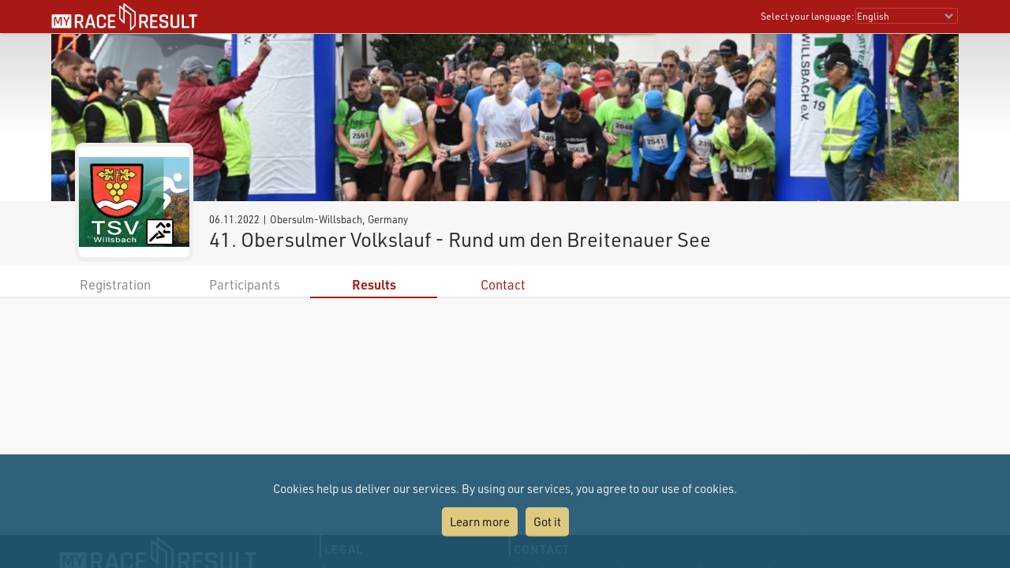

--- FILE ---
content_type: text/css; charset=utf-8
request_url: https://my.raceresult.com/general/style.css?v=v1.0.574
body_size: 3563
content:
@font-face{font-family:"urw-din";src:url(/general/webfonts/urwDin_italic.woff2) format("woff2");font-display:auto;font-style:italic;font-weight:400}@font-face{font-family:"urw-din";src:url(/general/webfonts/urwDin_normal.woff2) format("woff2");font-display:auto;font-style:normal;font-weight:400}@font-face{font-family:"urw-din";src:url(/general/webfonts/urwDin_boldItalic.woff2) format("woff2");font-display:auto;font-style:italic;font-weight:600}@font-face{font-family:"urw-din";src:url(/general/webfonts/urwDin_bold.woff2) format("woff2");font-display:auto;font-style:normal;font-weight:600}html{-webkit-text-size-adjust:none;height:100%}*{box-sizing:border-box}#divMYRRMain{min-height:300px;background-color:#f9f9f9}.mw{width:1150px;text-align:left;margin:0 auto 0 auto}@media only screen and (max-width:1152px){.mw{width:99.5%}}.mw2{min-width:1150px;text-align:left;margin:0 auto 0 auto;display:inline-block}@media only screen and (max-width:1152px){.mw2{min-width:0;width:100%}}.mw3{width:1150px;text-align:left;margin:0 auto 0 auto}@media only screen and (max-width:1150px){.mw3{width:100%}}.mwp{width:100%;text-align:center}.mw4{width:1150px;text-align:left;margin:0 auto 0 auto}@media only screen and (max-width:1152px){.mw4{width:100%;padding-left:3px;padding-right:3px}}@media only screen and (min-width:1160px){.GrayFrame10{padding-top:10px;padding-bottom:10px}}@media only screen and (max-width:640px){#divMYRRMain{padding-bottom:20px}}a{text-decoration:none}a:hover{text-decoration:underline}body{font-family:urw-din,Arial,Helvetica,sans-serif;font-size:15px;font-weight:normal;color:#2c2c2c;background-color:#f7f7f7;margin:0;min-height:100%}table{border:0}img{border:0}h1{color:#a81815;margin:0;padding:0;font-size:1.37rem;font-weight:bold}form{padding:0;margin:0}p{margin:0.3em 0 0.3em 0}@supports (-webkit-touch-callout: none){input[type='number'],input[type='password'],input[type='text'],textarea{-webkit-appearance:none;-moz-appearance:none;appearance:none}}button,input[type='button'],input[type='submit']{-webkit-appearance:button}input[type='password'],input[type='text'],select,textarea{padding:3px;color:#444;border-radius:5px;border:1px solid #ccc;box-shadow:none;background-color:#fff;outline:0;margin:0;font-family:urw-din,Arial,Helvetica,sans-serif}input[type='button'],input[type='submit']{background-color:rgb(55, 111, 208);color:#fff;margin:3px 0 3px 0;font-weight:bold;cursor:pointer;border:0;border-radius:4px;padding:6px 16px;font-family:urw-din,Arial,Helvetica,sans-serif}select{-webkit-appearance:none;-moz-appearance:none;appearance:none;background-image:url(/graphics/dropdown.png);background-repeat:no-repeat;background-position:right 4px center;padding-right:20px}input[type='button']:hover,input[type='submit']:hover{background-color:#5a9af6}@media screen and (-webkit-min-device-pixel-ratio:0){input,select,textarea{font-size:16px}}footer{background-color:#3c3c3b;color:#f3f3f3;font-size:0.9em;position:sticky;top:100%}footer a{color:#fff}footer div.th{border-left:2px solid #fff;padding:8px 50px 0 4px;white-space:nowrap;text-transform:uppercase;font-size:1.1em;color:#ddd;font-weight:bold;letter-spacing:1px}footer div.td{padding:12px 0 0 4px}footer div.mw{padding-left:10px}footer div.item{width:25%;display:inline-block;padding:0 5% 20px 0;vertical-align:top}footer img.timer_rd{box-shadow:#fff 0 0 12px 12px;max-width:130px;margin:30px 0 25px 25px}@media only screen and (max-width:900px){footer div.item{width:50%}}@media only screen and (max-width:640px){footer{display:none}}#cookieChoiceInfo{position:fixed;width:100%;background-color:#1d546f;color:#eee;margin:0;left:0;bottom:0;z-index:10000;text-align:center;padding:30px;opacity:0.92;line-height:180%}#cookieChoiceInfo > span{display:block}#cookieChoiceInfo > a{background-color:#ddc374;padding:5px 10px;color:#000;border-radius:5px;display:inline-block;margin:10px 5px}